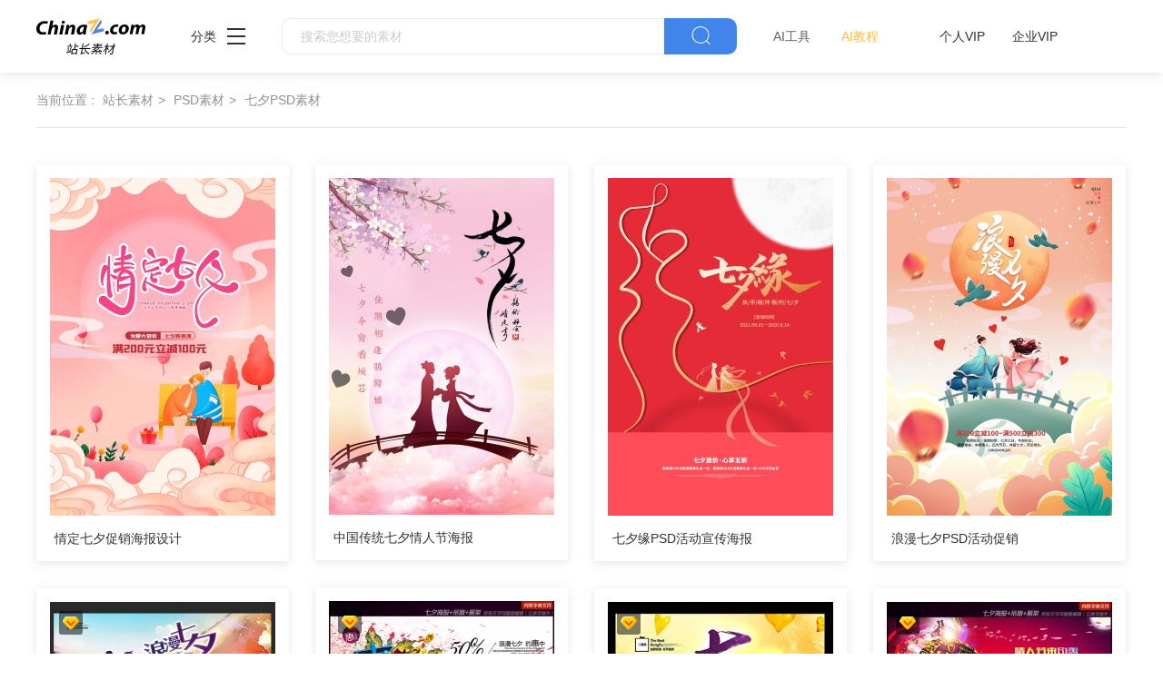

--- FILE ---
content_type: text/html
request_url: https://sc.chinaz.com/tag_psd/qixi_7.html
body_size: 3671
content:
<!DOCTYPE html>
<html lang="zh">

<head>
  <meta charset="UTF-8">
  <meta http-equiv="X-UA-Compatible" content="IE=edge">
  <meta name="viewport" content="width=device-width, initial-scale=1.0">
<title>七夕psd素材模板 - 站长素材</title>
<meta name="Keywords" content="七夕素材,七夕下载" />
<meta name="description" content="七夕psd素材模板" />
      <!-- 公共 -->
  <link rel="stylesheet" href="https://sc.chinaz.com/static/common/com_css/base.css">
  <link rel="stylesheet" href="https://sc.chinaz.com/static/common/com_iconfont/iconfont.css">
  <link rel="stylesheet" href="https://sc.chinaz.com/static/common/com_css/com_common.css?v=0516">
  <link rel="stylesheet" href="https://sc.chinaz.com/static/common/com_css/com_list.css">
    <script src="/static/v2/common/js/lib/device.min.js"></script>
<script>
  if(device.mobile()){
   window.location = "//m.sc.chinaz.com/tag_PSD/qixi.html";
   }	

</script>		
</head>

<body>
 <!-- 头部 -->
  <div id="head" data-column="psd" data-columntxt="PSD" data-id="713">
    <div class="head">
      <div class="container clearfix">
        <div class="left-div">

            <a  class="logo" href="https://sc.chinaz.com/">
              <img src="https://sc.chinaz.com/static/common/com_images/LOGO@2x.png"  alt="">
            </a>

          <div class="more-column">
            <span>分类</span><i class="iconfont icon-icon_more"></i>
            <div class="hide-div">
              <a target="_blank" href="https://sc.chinaz.com/tupian/"><img src="https://sc.chinaz.com/static/common/com_images/x2.png" alt="">图片</a>
              <a target="_blank" href="https://font.chinaz.com/"><img src="https://sc.chinaz.com/static/common/com_images/x3.png" alt="">字体</a>
              <a target="_blank" href="https://sc.chinaz.com/ppt/"><img src="https://sc.chinaz.com/static/common/com_images/x4.png" alt="">PPT</a>
              <a target="_blank" href="https://sc.chinaz.com/jianli/"><img src="https://sc.chinaz.com/static/common/com_images/x5.png" alt="">简历</a>
              <a target="_blank" href="https://sc.chinaz.com/yinxiao/"><img src="https://sc.chinaz.com/static/common/com_images/x7.png" alt="">音效</a>
              <a target="_blank" href="https://sc.chinaz.com/psd/"><img src="https://sc.chinaz.com/static/common/com_images/x8.png" alt="">PSD</a>
              <a target="_blank" href="https://sc.chinaz.com/shiliang/"><img src="https://sc.chinaz.com/static/common/com_images/x9.png" alt="">矢量</a>
              <a target="_blank" href="https://sc.chinaz.com/donghua/"><img src="https://sc.chinaz.com/static/common/com_images/x10.png" alt="">Flash</a>
              <a target="_blank" href="https://sc.chinaz.com/jiaoben/"><img src="https://sc.chinaz.com/static/common/com_images/x11.png" alt="">脚本</a>
              <a target="_blank" href="https://sc.chinaz.com/moban/"><img src="https://sc.chinaz.com/static/common/com_images/x12.png" alt="">网页模板</a>
              <a target="_blank" href="https://sc.chinaz.com/tubiao/"><img src="https://sc.chinaz.com/static/common/com_images/x13.png" alt="">图标</a>
              <a target="_blank" href="https://sc.chinaz.com/kuzhan/"><img src="https://sc.chinaz.com/static/common/com_images/x14.png" alt="">酷站</a>
              <a target="_blank" href="https://sc.chinaz.com/3D/"><img src="https://sc.chinaz.com/static/common/com_images/x15.png" alt="">3D建模</a>
            </div>
          </div>
          <div class="search-box clearfix">
            <div class="left-search clearfix">
              <input type="text" js-do="searchIup" placeholder="搜索您想要的素材">
            </div>
            <p class="right-btn" js-do="searchBtn"><i class="iconfont icon-icon_fangdajing"></i></p>
          </div>
		  <div class="ai-nav ">
              <a href="https://aisc.chinaz.com/svg" target="_blank">AI工具</a>
              <a href="https://aisc.chinaz.com/jiaocheng" target="_blank">AI教程</a>
          </div>
        </div>
        <div class="right-div">
          <div class="vip-box clearfix">
			<script src="https://sc.chinaz.com/style/js/psdhead.js"></script>
          </div>
          <div class="user">
            <div class="login-after">
              <img src="" alt="">
              <div class="no-vip-box yes-vip-box">
                <div class="show-vip-top">

                </div>
                <p class="logout-btn com-bule-txt" js-do="logout">退出登录</p>
              </div>
            </div>
            <span class="login-before com-bule-txt" js-do="openLogin">登录</span>
          </div>
        </div>
      </div>
    </div>
  </div>
  <div class="container">
    <!-- 只有搜索页和标签页才有 -->
    <div class="com-nav-box  clearfix">
      <span>当前位置 :</span>
      <a href="/">站长素材</a>
      <a href="/psd/" target="_blank">PSD素材</a>
      <a href="/tag_PSD/qixi.html"><h2>七夕PSD素材</h2></a>
    </div>
    <div class="com-xt">
    </div>
    <!-- 选择 -->


  </div>

  <!-- 商品列表 -->
  <div class="container">
    <div class="psd-list mt40 com-img-txt-list" data-waterfall="true"  js-do="goPage" data-marginr="29">
	
      <div class="item">
        <img  src="../static/common/com_images/img-loding.png" style="height:372px"
          data-original="//scpic.chinaz.net/Files/pic/psd1/202108/psd32666_s.jpg" class="lazy" alt="情定七夕促销海报设计">
        <div class="bot-div">
          <a class="name" href="/psd/210810113291.htm" target="_blank">情定七夕促销海报设计</a>
        </div>
		
      </div>
  
      <div class="item">
        <img  src="../static/common/com_images/img-loding.png" style="height:371px"
          data-original="//scpic.chinaz.net/Files/pic/psd1/202108/psd32659_s.jpg" class="lazy" alt="中国传统七夕情人节海报">
        <div class="bot-div">
          <a class="name" href="/psd/210808303770.htm" target="_blank">中国传统七夕情人节海报</a>
        </div>
		
      </div>
  
      <div class="item">
        <img  src="../static/common/com_images/img-loding.png" style="height:372px"
          data-original="//scpic.chinaz.net/Files/pic/psd1/202108/psd32651_s.jpg" class="lazy" alt="七夕缘PSD活动宣传海报">
        <div class="bot-div">
          <a class="name" href="/psd/210807399550.htm" target="_blank">七夕缘PSD活动宣传海报</a>
        </div>
		
      </div>
  
      <div class="item">
        <img  src="../static/common/com_images/img-loding.png" style="height:372px"
          data-original="//scpic.chinaz.net/Files/pic/psd1/202108/psd32648_s.jpg" class="lazy" alt="浪漫七夕PSD活动促销">
        <div class="bot-div">
          <a class="name" href="/psd/210806192950.htm" target="_blank">浪漫七夕PSD活动促销</a>
        </div>
		
      </div>
  
      <div class="item">
        <img  src="../static/common/com_images/img-loding.png" style="height:290px"
          data-original="//scpic.chinaz.net/Files/pic/psd1/201708/xpsd204_s.jpg" class="lazy" alt="约惠七夕情人节商场促销广告">
        <div class="bot-div">
          <a class="name" href="/psd/170815441211.htm" target="_blank">约惠七夕情人节商场促销广告</a>
        </div>
		<div class="pay-img"><img src="../static/common/com_images/vip-box.png" alt=""></div>
      </div>
  
      <div class="item">
        <img  src="../static/common/com_images/img-loding.png" style="height:488px"
          data-original="//scpic.chinaz.net/Files/pic/psd1/201708/xpsd224_s.jpg" class="lazy" alt="浪漫唯美七夕情人节活动展板">
        <div class="bot-div">
          <a class="name" href="/psd/170812254673.htm" target="_blank">浪漫唯美七夕情人节活动展板</a>
        </div>
		<div class="pay-img"><img src="../static/common/com_images/vip-box.png" alt=""></div>
      </div>
  
      <div class="item">
        <img  src="../static/common/com_images/img-loding.png" style="height:558px"
          data-original="//scpic.chinaz.net/Files/pic/psd1/201708/xpsd215_s.jpg" class="lazy" alt="月亮夜景浪漫七夕海报">
        <div class="bot-div">
          <a class="name" href="/psd/170811104582.htm" target="_blank">月亮夜景浪漫七夕海报</a>
        </div>
		<div class="pay-img"><img src="../static/common/com_images/vip-box.png" alt=""></div>
      </div>
  
      <div class="item">
        <img  src="../static/common/com_images/img-loding.png" style="height:290px"
          data-original="//scpic.chinaz.net/Files/pic/psd1/201708/xpsd197_s.jpg" class="lazy" alt="约惠七夕促销活动海报">
        <div class="bot-div">
          <a class="name" href="/psd/170813079014.htm" target="_blank">约惠七夕促销活动海报</a>
        </div>
		<div class="pay-img"><img src="../static/common/com_images/vip-box.png" alt=""></div>
      </div>
  
      <div class="item">
        <img  src="../static/common/com_images/img-loding.png" style="height:290px"
          data-original="//scpic.chinaz.net/Files/pic/psd1/201708/xpsd196_s.jpg" class="lazy" alt="七夕情人节促销海报设计">
        <div class="bot-div">
          <a class="name" href="/psd/170813529963.htm" target="_blank">七夕情人节促销海报设计</a>
        </div>
		<div class="pay-img"><img src="../static/common/com_images/vip-box.png" alt=""></div>
      </div>
  
      <div class="item">
        <img  src="../static/common/com_images/img-loding.png" style="height:350px"
          data-original="//scpic.chinaz.net/Files/pic/psd1/201708/xpsd220_s.jpg" class="lazy" alt="中国风七夕情人节活动易拉宝">
        <div class="bot-div">
          <a class="name" href="/psd/170810593252.htm" target="_blank">中国风七夕情人节活动易拉宝</a>
        </div>
		<div class="pay-img"><img src="../static/common/com_images/vip-box.png" alt=""></div>
      </div>
  
      <div class="item">
        <img  src="../static/common/com_images/img-loding.png" style="height:290px"
          data-original="//scpic.chinaz.net/Files/pic/psd1/201708/xpsd195_s.jpg" class="lazy" alt="七夕在一起浪漫梦幻促销海报">
        <div class="bot-div">
          <a class="name" href="/psd/170813373122.htm" target="_blank">七夕在一起浪漫梦幻促销海报</a>
        </div>
		<div class="pay-img"><img src="../static/common/com_images/vip-box.png" alt=""></div>
      </div>
  
      <div class="item">
        <img  src="../static/common/com_images/img-loding.png" style="height:290px"
          data-original="//scpic.chinaz.net/Files/pic/psd1/201708/xpsd193_s.jpg" class="lazy" alt="七夕超市商场促销海报展架吊旗">
        <div class="bot-div">
          <a class="name" href="/psd/170813147540.htm" target="_blank">七夕超市商场促销海报展架吊旗</a>
        </div>
		<div class="pay-img"><img src="../static/common/com_images/vip-box.png" alt=""></div>
      </div>
  
      <div class="item">
        <img  src="../static/common/com_images/img-loding.png" style="height:488px"
          data-original="//scpic.chinaz.net/Files/pic/psd1/201708/xpsd247_s.jpg" class="lazy" alt="情定七夕执子之手水彩海报">
        <div class="bot-div">
          <a class="name" href="/psd/170824227792.htm" target="_blank">情定七夕执子之手水彩海报</a>
        </div>
		<div class="pay-img"><img src="../static/common/com_images/vip-box.png" alt=""></div>
      </div>
  
      <div class="item">
        <img  src="../static/common/com_images/img-loding.png" style="height:488px"
          data-original="//scpic.chinaz.net/Files/pic/psd1/201708/xpsd254_s.jpg" class="lazy" alt="浪漫七夕为你钟情舞台背景">
        <div class="bot-div">
          <a class="name" href="/psd/170823579944.htm" target="_blank">浪漫七夕为你钟情舞台背景</a>
        </div>
		<div class="pay-img"><img src="../static/common/com_images/vip-box.png" alt=""></div>
      </div>
  
      <div class="item">
        <img  src="../static/common/com_images/img-loding.png" style="height:488px"
          data-original="//scpic.chinaz.net/Files/pic/psd1/201708/xpsd244_s.jpg" class="lazy" alt="七夕情人节幸福摩天轮浪漫海报">
        <div class="bot-div">
          <a class="name" href="/psd/170824261964.htm" target="_blank">七夕情人节幸福摩天轮浪漫海报</a>
        </div>
		<div class="pay-img"><img src="../static/common/com_images/vip-box.png" alt=""></div>
      </div>
  
      <div class="item">
        <img  src="../static/common/com_images/img-loding.png" style="height:537px"
          data-original="//scpic.chinaz.net/Files/pic/tufu/202112/tf123142/123142_s.png" class="lazy" alt="七夕情人节长图手机海报">
        <div class="bot-div">
          <a class="name" href="/psd/2205104670274.htm" target="_blank">七夕情人节长图手机海报</a>
        </div>
		
      </div>
  
      <div class="item">
        <img  src="../static/common/com_images/img-loding.png" style="height:488px"
          data-original="//scpic.chinaz.net/Files/pic/psd1/201708/xpsd253_s.jpg" class="lazy" alt="我们私奔吧七夕情人节活动海报">
        <div class="bot-div">
          <a class="name" href="/psd/170823529693.htm" target="_blank">我们私奔吧七夕情人节活动海报</a>
        </div>
		<div class="pay-img"><img src="../static/common/com_images/vip-box.png" alt=""></div>
      </div>
  
      <div class="item">
        <img  src="../static/common/com_images/img-loding.png" style="height:488px"
          data-original="//scpic.chinaz.net/Files/pic/psd1/201708/xpsd259_s.jpg" class="lazy" alt="简洁清新卡通七夕情人节海报">
        <div class="bot-div">
          <a class="name" href="/psd/170822593394.htm" target="_blank">简洁清新卡通七夕情人节海报</a>
        </div>
		<div class="pay-img"><img src="../static/common/com_images/vip-box.png" alt=""></div>
      </div>
  
      <div class="item">
        <img  src="../static/common/com_images/img-loding.png" style="height:488px"
          data-original="//scpic.chinaz.net/Files/pic/psd1/201708/xpsd230_s.jpg" class="lazy" alt="爱在七夕情人节活动水彩海报">
        <div class="bot-div">
          <a class="name" href="/psd/170822182580.htm" target="_blank">爱在七夕情人节活动水彩海报</a>
        </div>
		<div class="pay-img"><img src="../static/common/com_images/vip-box.png" alt=""></div>
      </div>
  
      <div class="item">
        <img  src="../static/common/com_images/img-loding.png" style="height:558px"
          data-original="//scpic.chinaz.net/Files/pic/psd1/201708/xpsd212_s.jpg" class="lazy" alt="我们约会吧七夕主题海报">
        <div class="bot-div">
          <a class="name" href="/psd/170816231614.htm" target="_blank">我们约会吧七夕主题海报</a>
        </div>
		<div class="pay-img"><img src="../static/common/com_images/vip-box.png" alt=""></div>
      </div>
  

      

    </div>
    <div class="new-two-page-box">
            <a href="qixi_6.html" class="backpage">上一页</a><a href="qixi.html"><b>1</b></a><a href="qixi_2.html" class="shenlue">...</a><a href="qixi_3.html"><b>3</b></a> <a href="qixi_4.html"><b>4</b></a> <a href="qixi_5.html"><b>5</b></a> <a href="qixi_6.html"><b>6</b></a> <a href="javascript:;" class='active'><b>7</b></a> <a href="qixi_8.html"><b>8</b></a><a href="qixi_9.html"><b>9</b></a><a href="qixi_10.html"><b>10</b></a><a href="qixi_11.html"><b>11</b></a><a href="qixi_12.html" class="shenlue">...</a><a href="qixi_24.html"><b>24</b></a><a href="qixi_8.html" class="nextpage">下一页</a>转到第 <input name="tbpage" id="tbpage" value="7" type="text" onkeydown="if(event.keyCode==13){ event.keyCode=9; document.getElementById('btngo').click();}" size="3"> 页 <input type="submit" id="btngo" onclick="return btngoUrl('tbpage','qixi','24')" value="跳转">
    </div>
  </div>


<div class="com-ggg-img-box com-shadow-box container mt20">
<script>propagate('s1832623993549169', getCurrentScript())</script>
</div>
 <!-- 底部 -->
  <div id="Foot-box" class="Foot-box">
    <div class="Foot">
      <div class="container">
        <div class="foot-top">
          <a target="_blank" href="https://www.chinaz.com/aboutus/index.html">关于站长之家</a>
          <a target="_blank" href="https://ww.chinaz.com/aboutus/contact.php?from=sc">联系我们</a>
          <a target="_blank" href="https://sc.chinaz.com/hezuo.html">广告商务</a>
          <a target="_blank" href="https://www.chinaz.com/aboutus/announce.html">版权声明</a>
          <a target="_blank" href="https://sc.chinaz.com/link.html">友情链接</a>
          <a target="_blank" href="https://sc.chinaz.com/ditu.html">栏目地图</a>
          <a target="_blank" href="https://sc.chinaz.com/bangzhu.html">帮助说明</a>
        </div>

        <p>
          © CopyRight2002-2022,<a target="_blank" href="https://www.chinaz.com/">CHINAZ.COM</a>, Inc.All Rights
        </p>
      </div>
    </div>
  </div>



  <div class="common-mask common-mask-recharge">
    <div class="common-pop-box">
    
      <p class="common-pop-close" js-do="vipClosePop"><i class="iconfont icon-guanbi"></i></p>
    </div>
  </div>

<script src="https://sc.chinaz.com/style/js/psdbottom.js"></script>
  <!-- 登录 -->
  <div class="com-login-pop">
    <iframe id="my-login" scrolling="no" frameborder="0" src=""></iframe>
  </div>

  <!-- 公共需要引入 -->
  <script>
    var sc_column = 'psd';
    var sc_columnTxt = 'PSD';
    var sc_columnId = '713'

  </script>

      <script src="https://sc.chinaz.com/static/common/com_js/lib/jquery-1.7.2.min.js"></script>
  <script src="https://sc.chinaz.com/static/common/com_js/lib/jquery.masonry.min.js"></script>
  <script src="https://sc.chinaz.com/static/common/com_js/lib/jquery.lazyload.min.js"></script>
  <script src="https://sc.chinaz.com/static/common/com_js/com_code.js"></script>
  <script src="https://sc.chinaz.com/static/common/com_js/com_common.js?v=0516"></script>
  <script src="https://sc.chinaz.com/static/common/com_js/com_list.js"></script>
  <div style="display:none">
<script src="https://sc.chinaz.com/style/js/sctj.js"></script>
</div>
</body>

</html>

--- FILE ---
content_type: application/javascript
request_url: https://sc.chinaz.com/static/common/com_js/com_list.js
body_size: 1475
content:
; (function () {
    var comList = {
        init: function () {
            // 选择是否出现展开
            this.hanldIfShowOpen()
            this.pageEvent()
        },
        pageEvent:function(){
            $('[js-do="drowBtn"]').on('click',function(){
                $('[js-do="drowBox"]').hide()
                if($(this).hasClass('open')){
                    $(this).siblings('[js-do="drowBox"]').hide()
                }else{
                    $(this).siblings('[js-do="drowBox"]').show()
                }
                $(this).toggleClass('open')

            })

        },
        hanldIfShowOpen: function () {
            var screenArr = $(".screen-item")
            if (screenArr.length > 1) {
                for (var i = 0; i < screenArr.length; i++) {
                    var val = $(screenArr[i])
                    if (val.find('.screen-cont >div').height() > 44) {
                        val.addClass('showOpen')
                    }
                }
            }
            $(".screen-item .com-open-p").on('click', function () {
                $(this).parent().toggleClass('open')
            })
            var drowBoxArr = $('[js-do="drowBox"]')
            if (drowBoxArr.length > 1) {
                for (var i = 0; i < drowBoxArr.length; i++) {
                    var val = $(drowBoxArr[i])
                    var txt=  val.find('.active').text();
                    val.siblings('[js-do="drowBtn"]').text(txt)
                }
            }



        },

    }
    comList.init()


})()